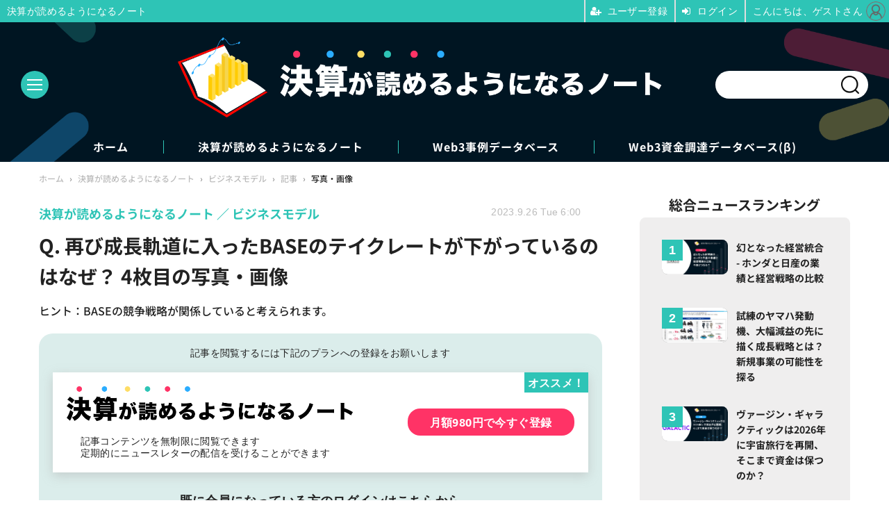

--- FILE ---
content_type: text/html; charset=utf-8
request_url: https://irnote.jp/article/img/2023/09/26/278/3997.html
body_size: 8497
content:
<!doctype html>
<html lang="ja" prefix="og: http://ogp.me/ns#">
<head>
<meta charset="UTF-8">
<meta name="viewport" content="width=device-width, initial-scale=1.0, minimum-scale=1.0, maximum-scale=2.0, user-scalable=yes">
<meta property="fb:app_id" content="">
<link rel="stylesheet" href="/base/css/a.css?__=2024080802">
<script type="text/javascript">
(function(w,k,v,k2,v2) {
  w[k]=v; w[k2]=v2;
  var val={}; val[k]=v; val[k2]=v2;
  (w.dataLayer=w.dataLayer||[]).push(val);
})(window, 'tpl_name', 'pages/image', 'tpl_page', 'image');
</script>
<script src="/base/scripts/jquery-3.6.0.min.js"></script>
<script type="text/javascript" async src="/base/scripts/a.min.js?__=2024080802"></script>

<script type="text/javascript" src="https://front-api-gateway.account.media.iid.jp/v1/front/js?__=2024080802"></script>
<script type="text/javascript">
  MMS.register();
</script>
        
            <title>Q. 再び成長軌道に入ったBASEのテイクレートが下がっているのはなぜ？ 4枚目の写真・画像 | 決算が読めるようになるノート</title>
    <meta name="keywords" content="Q. 再び成長軌道に入ったBASEのテイクレートが下がっているのはなぜ？,画像,写真,ニュース,決算が読めるようになるノート">
    <meta name="description" content="ヒント：BASEの競争戦略が関係していると考えられます。  Q. 再び成長軌道に入ったBASEのテイクレートが下がっているのはなぜ？ 4枚目の写真・画像">
    <meta name="thumbnail" content="https://irnote.jp/imgs/ogp_f/3997.png">

        
              <meta name="twitter:title" content="Q. 再び成長軌道に入ったBASEのテイクレートが下がっているのはなぜ？ 4枚目の写真・画像 | 決算が読めるようになるノート">
      <meta name="twitter:card" content="photo">
      <meta name="twitter:site" content="@irnote">
      <meta name="twitter:url" content="https://irnote.jp/article/img/2023/09/26/278/3997.html">
      <meta name="twitter:image" content="https://irnote.jp/imgs/p/Nxfg591kUYTiKTSP6YQsebfQY96p3dzb2tnY/3997.png">
    
        <meta property="og:title" content="Q. 再び成長軌道に入ったBASEのテイクレートが下がっているのはなぜ？ 4枚目の写真・画像 | 決算が読めるようになるノート">
    <meta property="og:description" content="ヒント：BASEの競争戦略が関係していると考えられます。  Q. 再び成長軌道に入ったBASEのテイクレートが下がっているのはなぜ？ 4枚目の写真・画像">

    
    <meta property="og:type" content="article">
  <meta property="og:site_name" content="決算が読めるようになるノート">
  <meta property="og:url" content="https://irnote.jp/article/img/2023/09/26/278/3997.html">
    <meta property="og:image" content="https://irnote.jp/imgs/ogp_f/3997.png">

<link rel="apple-touch-icon" sizes="76x76" href="/base/images/touch-icon-76.png?__=2024080802">
<link rel="apple-touch-icon" sizes="120x120" href="/base/images/touch-icon-120.png?__=2024080802">
<link rel="apple-touch-icon" sizes="152x152" href="/base/images/touch-icon-152.png?__=2024080802">
<link rel="apple-touch-icon" sizes="180x180" href="/base/images/touch-icon-180.png?__=2024080802">

<meta name='robots' content='max-image-preview:large' /><meta name="cXenseParse:iid-articleid" content="278">
<meta name="cXenseParse:iid-article-title" content="Q. 再び成長軌道に入ったBASEのテイクレートが下がっているのはなぜ？">
<meta name="cXenseParse:iid-page-type" content="画像ページ">
<meta name="cXenseParse:iid-page-name" content="image">
<meta name="cXenseParse:iid-category" content="決算が読めるようになるノート">
<meta name="cXenseParse:iid-subcategory" content="ビジネスモデル">
<meta name="cXenseParse:iid-hidden-adsense" content="false">
<meta name="cXenseParse:iid-hidden-other-ad" content="false">
<meta name="cXenseParse:iid-article-type" content="通常記事">
<meta name="cXenseParse:iid-provider-name" content="決算が読めるようになるノート">
<meta name="cXenseParse:author" content="決算が読めるようになるノート">
<meta name="cXenseParse:recs:publishtime" content="2023-09-26T06:00:03+0900">
<meta name="cxenseparse:iid-publish-yyyy" content="2023">
<meta name="cxenseparse:iid-publish-yyyymm" content="202309">
<meta name="cxenseparse:iid-publish-yyyymmdddd" content="20230926">

<link rel="canonical" href="https://irnote.jp/article/2023/09/26/278.html">
<link rel="alternate" media="only screen and (max-width: 640px)" href="https://irnote.jp/article/img/2023/09/26/278/3997.html">
<link rel="alternate" type="application/rss+xml" title="RSS" href="https://irnote.jp/rss20/index.rdf">
</head>

<body class="thm-page-arti-image page-cate--irnote page-cate--irnote-businessmodel page-subcate--businessmodel" data-nav="irnote">
<script>var dataLayer = dataLayer || [];dataLayer.push({'customCategory': 'irnote','customSubCategory': 'businessmodel','customProvider': '決算が読めるようになるノート','customAuthorId': '1','customAuthorName': '決算が読めるようになるノート','customPrimaryGigaId': '','customPrimaryGigaName': ''});</script><noscript><iframe src="//www.googletagmanager.com/ns.html?id=GTM-547QZRN" height="0" width="0" style="display:none;visibility:hidden"></iframe></noscript>
<script>
(function(w,d,s,l,i){w[l]=w[l]||[];w[l].push({'gtm.start':
new Date().getTime(),event:'gtm.js'});var f=d.getElementsByTagName(s)[0],
j=d.createElement(s),dl=l!='dataLayer'?'&l='+l:'';j.async=true;j.src=
'//www.googletagmanager.com/gtm.js?id='+i+dl;f.parentNode.insertBefore(j,f);
})(window,document,'script','dataLayer','GTM-547QZRN');
</script>

<header class="thm-header">
  <div class="header-wrapper cf">
<div class="header-logo">
  <a class="link" href="https://irnote.jp/" data-sub-title=""><img class="logo" src="/base/images/header-logo.2024080802.png" alt="決算が読めるようになるノート"></a>
</div><div class="header-area"><label for="ac-cap" class="search-area"></label><div id="search" class="box-search"><input id="ac-cap" type="checkbox"><div class="ac-cont"><form action="/pages/search.html" method="get"><input type="text" name="q" placeholder=""><button type="submit"><label for="ac-cap" class="search-btn"></label></button></form></div></div></div><div class="header-menu-area"><input id="hanburger" type="checkbox"><label for="hanburger" class="menu_button"><div class="hamburger-inner"><span class="bar top"></span><span class="bar middle"></span><span class="bar bottom"></span></div></label><div class="global_menu"><nav class="footer-sitemap"><ul class="sitemap-list cf"><li class="item item--contents"><a href="/category/irnote/" class="link">決算が読めるようになるノート</a><ul class="sitemap-sub-list"><li class="sub-item"><a class="link" href="/category/irnote/kessan/latest/">決算解説</a></li><li class="sub-item"><a class="link" href="/category/irnote/businessmodel/latest/">ビジネスモデル</a></li><li class="sub-item"><a class="link" href="/category/irnote/ipo/latest/">新規上場</a></li><li class="sub-item"><a class="link" href="/category/irnote/raise/latest/">資金調達</a></li><li class="sub-item"><a class="link" href="/category/irnote/qa/latest/">QA</a></li><li class="sub-item"><a class="link" href="/category/irnote/info/latest/">お知らせ</a></li></ul><!-- /.sitemap-sub-list --></li><li class="item item--contents"><a href="/category/web3db/" class="link">Web3事例データベース</a><ul class="sitemap-sub-list"><li class="sub-item"><a class="link" href="/category/web3db/news/latest/">業界動向</a></li><li class="sub-item"><a class="link" href="/category/web3db/qa/latest/">QA</a></li><li class="sub-item"><a class="link" href="/category/web3db/info/latest/">お知らせ</a></li></ul><!-- /.sitemap-sub-list --></li><li class="item item--contents"><a href="/web3db/" class="link">Web3資金調達データベース(β)</a><ul class="sitemap-sub-list"></ul><!-- /.sitemap-sub-list --></li></ul><!-- /.sitemap-list --></nav></div></div><div class="scroll-wrap"><nav class="section-links"><a href="/" class="section-link">ホーム</a><a href="/category/irnote/" class="section-link">決算が読めるようになるノート</a><a href="/category/web3db/" class="section-link">Web3事例データベース</a><a href="/web3db/" class="section-link">Web3資金調達データベース(β)</a></nav></div>
  </div>
<script>
console.log('off');
console.log('off');
</script>


<!-- global_nav -->
</header>

<div class="thm-body cf">
  <div class="breadcrumb">
<span id="breadcrumbTop"><a class="link" href="https://irnote.jp/"><span class="item icon icon-bc--home">ホーム</span></a></span>
<i class="separator icon icon-bc--arrow"> › </i>
<span id="BreadcrumbSecond">
  <a class="link" href="/category/irnote/">
    <span class="item icon icon-bc--irnote">決算が読めるようになるノート</span>
  </a>
</span>
<i class="separator icon icon-bc--arrow"> › </i>
<span id="BreadcrumbThird">
  <a class="link" href="/category/irnote/businessmodel/latest/">
    <span class="item icon icon-bc--businessmodel">ビジネスモデル</span>
  </a>
</span>
<i class="separator icon icon-bc--arrow"> › </i>

    <span id="breadcrumbLast"><a class="link" href="/article/2023/09/26/278.html"><span class="item icon icon-bc--article">記事</span></a></span>
    <i class="separator icon icon-bc--arrow"> › </i>

    <span class="item">写真・画像</span>
  </div>
  <main class="thm-main">
<header class="arti-header">

  <h1 class="head">Q. 再び成長軌道に入ったBASEのテイクレートが下がっているのはなぜ？ 4枚目の写真・画像</h1>
  <p class="arti-summary">ヒント：BASEの競争戦略が関係していると考えられます。</p>
  <div class="group">
    <span class="category-group-name">決算が読めるようになるノート</span>
    <span class="category-name">ビジネスモデル</span>
  </div>
  <div class="date">
    <time class="pubdate" itemprop="datePublished" datetime="2023-09-26T06:00:03+09:00">2023.9.26 Tue 6:00</time>
  </div>
</header>
<div class="arti-content arti-content--image">
  <div class="figure-area figure-area--zoom">
    <figure class="figure">
    <script type="text/javascript">
    var expireDate_mms_content_id = new Date();
    expireDate_mms_content_id.setDate(expireDate_mms_content_id.getDate() + 1);
    document.cookie = "mms-content-id=278;path=/;" + "expires=" + expireDate_mms_content_id.toUTCString();
  </script>
  <mms-article mms-purpose='image:pc:3997:{"mode":"default","width":"900","height":"740"}' mms-article-id="278" mms-current-page="1" mms-article-modified-time="2023-09-26T06:00:03+09:00"></mms-article>
  <mms-comment></mms-comment>
      <figcaption class="figcaption">
        <span class="caption">Q. 再び成長軌道に入ったBASEのテイクレートが下がっているのはなぜ？</span>
      </figcaption>
    </figure>
  </div>
  <div class="figure-pagination">
    <ul class="paging-list">
      <li class="item paging-prev"><a class="link icon icon--paging-prev" href="/article/img/2023/09/26/278/3996.html">前の画像</a></li>
      <li class="item paging-next"><a class="link icon icon--paging-next" href="/article/img/2023/09/26/278/3998.html">次の画像</a></li>
      <li class="item paging-back">
        <a class="link icon icon--paging-back" href="/article/2023/09/26/278.html">この記事へ戻る
          <span class="count">4/9</span>
        </a>
      </li>
    </ul>
  </div>
</div>
<ul class="thumb-list cf">

  <li class="item">
    <a class="link" href="/article/img/2023/09/26/278/4003.html">
      <img class="image" src="/imgs/p/YvWQf5r8fsC9841p4xlHsNPRqN_m3Nzb2tnY/4003.png" alt="Q. 再び成長軌道に入ったBASEのテイクレートが下がっているのはなぜ？" width="120" height="120">
    </a>
  </li>

  <li class="item">
    <a class="link" href="/article/img/2023/09/26/278/3995.html">
      <img class="image" src="/imgs/p/YvWQf5r8fsC9841p4xlHsNPRqN_m3Nzb2tnY/3995.png" alt="Q. 再び成長軌道に入ったBASEのテイクレートが下がっているのはなぜ？" width="120" height="120">
    </a>
  </li>

  <li class="item">
    <a class="link" href="/article/img/2023/09/26/278/3996.html">
      <img class="image" src="/imgs/p/YvWQf5r8fsC9841p4xlHsNPRqN_m3Nzb2tnY/3996.png" alt="Q. 再び成長軌道に入ったBASEのテイクレートが下がっているのはなぜ？" width="120" height="120">
    </a>
  </li>

  <li class="item">
    <a class="link" href="/article/img/2023/09/26/278/3997.html">
      <img class="image" src="/imgs/p/YvWQf5r8fsC9841p4xlHsNPRqN_m3Nzb2tnY/3997.png" alt="Q. 再び成長軌道に入ったBASEのテイクレートが下がっているのはなぜ？" width="120" height="120">
    </a>
  </li>

  <li class="item">
    <a class="link" href="/article/img/2023/09/26/278/3998.html">
      <img class="image" src="/imgs/p/YvWQf5r8fsC9841p4xlHsNPRqN_m3Nzb2tnY/3998.png" alt="Q. 再び成長軌道に入ったBASEのテイクレートが下がっているのはなぜ？" width="120" height="120">
    </a>
  </li>

  <li class="item">
    <a class="link" href="/article/img/2023/09/26/278/3999.html">
      <img class="image" src="/imgs/p/YvWQf5r8fsC9841p4xlHsNPRqN_m3Nzb2tnY/3999.png" alt="Q. 再び成長軌道に入ったBASEのテイクレートが下がっているのはなぜ？" width="120" height="120">
    </a>
  </li>

  <li class="item">
    <a class="link" href="/article/img/2023/09/26/278/4000.html">
      <img class="image" src="/imgs/p/YvWQf5r8fsC9841p4xlHsNPRqN_m3Nzb2tnY/4000.png" alt="Q. 再び成長軌道に入ったBASEのテイクレートが下がっているのはなぜ？" width="120" height="120">
    </a>
  </li>

  <li class="item">
    <a class="link" href="/article/img/2023/09/26/278/4001.html">
      <img class="image" src="/imgs/p/YvWQf5r8fsC9841p4xlHsNPRqN_m3Nzb2tnY/4001.png" alt="Q. 再び成長軌道に入ったBASEのテイクレートが下がっているのはなぜ？" width="120" height="120">
    </a>
  </li>

  <li class="item">
    <a class="link" href="/article/img/2023/09/26/278/4002.html">
      <img class="image" src="/imgs/p/YvWQf5r8fsC9841p4xlHsNPRqN_m3Nzb2tnY/4002.png" alt="Q. 再び成長軌道に入ったBASEのテイクレートが下がっているのはなぜ？" width="120" height="120">
    </a>
  </li>
</ul>




  </main>
  <aside class="thm-aside">
<section class="sidebox sidebox-ranking most">
  <h2 class="caption"><span class="inner">総合ニュースランキング</span></h2>
  <ol class="ranking-list">

<li class="item  ">
  <a class="link" href="/article/2025/04/03/504.html"><article class="side-content">
    <img class="figure" src="/imgs/p/RUftjvBVlLcsd8KOmCMXGdPQQN8M3dzb2tnY/6090.jpg" alt="幻となった経営統合 - ホンダと日産の業績と経営戦略の比較 画像" width="400" height="210">
    <span class="figcaption">幻となった経営統合 - ホンダと日産の業績と経営戦略の比較</span>
  </article></a>
</li>

<li class="item  ">
  <a class="link" href="/article/2025/09/20/590.html"><article class="side-content">
    <img class="figure" src="/imgs/p/RUftjvBVlLcsd8KOmCMXGdPQQN8M3dzb2tnY/6990.png" alt="試練のヤマハ発動機、大幅減益の先に描く成長戦略とは？ 新規事業の可能性を探る 画像" width="400" height="210">
    <span class="figcaption">試練のヤマハ発動機、大幅減益の先に描く成長戦略とは？ 新規事業の可能性を探る</span>
  </article></a>
</li>

<li class="item  ">
  <a class="link" href="/article/2025/06/24/543.html"><article class="side-content">
    <img class="figure" src="/imgs/p/RUftjvBVlLcsd8KOmCMXGdPQQN8M3dzb2tnY/6477.png" alt="ヴァージン・ギャラクティックは2026年に宇宙旅行を再開、そこまで資金は保つのか？ 画像" width="400" height="210">
    <span class="figcaption">ヴァージン・ギャラクティックは2026年に宇宙旅行を再開、そこまで資金は保つのか？</span>
  </article></a>
</li>

<li class="item  ">
  <a class="link" href="/article/2026/01/22/645.html"><article class="side-content">
    <img class="figure" src="/imgs/p/RUftjvBVlLcsd8KOmCMXGdPQQN8M3dzb2tnY/7577.png" alt="売上成長率20%超と営業利益率40%超を両立　PR TIMESはなぜ高成長を続けられるのか？ 画像" width="400" height="210">
    <span class="figcaption">売上成長率20%超と営業利益率40%超を両立　PR TIMESはなぜ高成長を続けられるのか？</span>
  </article></a>
</li>

<li class="item  ">
  <a class="link" href="/article/2025/11/15/615.html"><article class="side-content">
    <img class="figure" src="/imgs/p/RUftjvBVlLcsd8KOmCMXGdPQQN8M3dzb2tnY/7257.png" alt="AI特需は追い風となるか？キオクシア、減益決算の中で探る再成長への道 画像" width="400" height="210">
    <span class="figcaption">AI特需は追い風となるか？キオクシア、減益決算の中で探る再成長への道</span>
  </article></a>
</li>
  </ol>
  <a class="more" href="/article/ranking/"><span class="circle-arrow">アクセスランキングをもっと見る</span></a>
</section>


  </aside>
</div>
<div class="thm-footer">
<div class="main-slider link-area">
<section class="slider">
  <ul class="bxslider-2">
    <li class="link-area-list"> <a class="link"  mms-product-id="918">
      <figure class="figure"><img class="image" src="/base/images/banner-k.png" alt="決算が読めるようになるサイト" width="1200" height="630"></figure>
      <div class="figcaption">
        <h2 class="title">決算が読めるようになるマガジン</h2>
        <p class="summary">初月無料！日米のネット企業（上場企業）を中心に、決算を読み解き、明日から役立つ知識をお届けします。</p>
        <div class="btn_area">980<span>円/月 (初月無料)</span></div>
      </div>
      </a>
    </li>
    <li class="link-area-list"> <a class="link" href="/#web3-database">
      <figure class="figure"><img class="image" src="/base/images/banner-web3.png" alt="web3事例データベース" width="1200" height="630"></figure>
      <div class="figcaption">
        <h2 class="title">Web3事例データベース</h2>
        <p class="summary">web3の最新事例を日本語で分かりやすく、かつ、皆さんのお仕事で利用しやすい形（Googleスプレッドシート・Googleスライド）で提供するサービスです。</p>
        <div class="btn_area">50,000<span>円/月で購読する</span></div>
      </div>
      </a>
    </li>
    <li class="link-area-list"> <a class="link" href="/#kpi-database">
      <figure class="figure"><img class="image" src="/base/images/banner-kpi.png" alt="KPIデータベース" width="1200" height="630"></figure>
      <div class="figcaption">
        <h2 class="title">KPIデータベース</h2>
        <p class="summary">「KPIデータベース」とは、日米の主要ネット企業の決算で開示される決算情報・KPI情報を一元的に収録したデータベースへの閲覧権限を付与するサービスです。</p>
        <div class="btn_area">110,000<span>円/月で購読する</span></div>
      </div>
      </a>
    </li>
  </ul>
</section>
</div><div class="footer-nav"><section class="footer-nav-wrapper inner"><h2 class="footer-logo"><a class="link" href="/"><img class="logo" src="/base/images/header-logo.png" alt=""></a></h2><div class="footer-control control-list"><div class="item item--social"><a class="link icon icon--note" href="https://irnote.com/" target="_blank"><svg viewBox="0 0 188 188"><path d="M74,63.7V49.3c0-2.6,0.1-3.5,0.5-4.8c1.1-3.7,4.7-6.4,9-6.4s8,2.8,9,6.4c0.4,1.3,0.5,2.2,0.5,4.8		v22.2c0,1.3,0,2.7-0.3,3.9c-0.7,3.4-3.8,6.4-7.1,7.1c-1.2,0.3-2.6,0.3-3.9,0.3H59.6c-2.6,0-3.5-0.1-4.9-0.5c-3.6-1.1-6.5-4.7-6.5-9 c0-4.3,2.8-7.9,6.5-9c1.3-0.4,2.2-0.5,4.9-0.5H74z M153.3,164.2H34V59.5c0-1.3,0.5-2.5,1.4-3.4l30.9-30.8c0.9-0.9,2.1-1.4,3.4-1.4 h83.5V164.2z M166.8,0.1c-0.6-0.1-1.4-0.1-3-0.1H66.6c-1.1,0-2.2,0.1-2.9,0.1c-4.4,0.4-8.4,2.5-11.6,5.6L15.9,41.9 c-3.2,3.2-5.3,7.1-5.7,11.6c-0.1,0.7-0.1,1.8-0.1,2.9v118.5c0,1.5,0.1,2.4,0.1,3c0.5,5,5.1,9.6,10.2,10.1c0.6,0.1,1.4,0.1,3,0.1 h140.4c1.5,0,2.4-0.1,3-0.1c5.1-0.5,9.6-5.1,10.2-10.1c0.1-0.6,0.1-1.4,0.1-3V13.2c0-1.5-0.1-2.4-0.1-3 C176.5,5.2,171.9,0.7,166.8,0.1z"/></svg></a><a class="link icon icon--tw" href="https://twitter.com/irnote" target="_blank"><svg viewBox="0 0 24 24" aria-hidden="true" class="r-1nao33i r-4qtqp9 r-yyyyoo r-16y2uox r-8kz0gk r-dnmrzs r-bnwqim r-1plcrui r-lrvibr r-lrsllp"><g><path d="M18.244 2.25h3.308l-7.227 8.26 8.502 11.24H16.17l-5.214-6.817L4.99 21.75H1.68l7.73-8.835L1.254 2.25H8.08l4.713 6.231zm-1.161 17.52h1.833L7.084 4.126H5.117z"></path></g></svg></a><a class="link icon icon--fb" href="https://www.facebook.com/irnote" target="_blank"><svg width="16" height="16" viewBox="0 0 16 16"><path d="M16 8.049c0-4.446-3.582-8.05-8-8.05C3.58 0-.002 3.603-.002 8.05c0 4.017 2.926 7.347 6.75 7.951v-5.625h-2.03V8.05H6.75V6.275c0-2.017 1.195-3.131 3.022-3.131.876 0 1.791.157 1.791.157v1.98h-1.009c-.993 0-1.303.621-1.303 1.258v1.51h2.218l-.354 2.326H9.25V16c3.824-.604 6.75-3.934 6.75-7.951z"/></svg></a><a class="link icon icon--instagram" href="https://www.instagram.com/irnote_news/" target="_blank"><svg width="24" height="24" viewBox="0 0 24 24"><path d="M12 2.163c3.204 0 3.584.012 4.85.07 3.252.148 4.771 1.691 4.919 4.919.058 1.265.069 1.645.069 4.849 0 3.205-.012 3.584-.069 4.849-.149 3.225-1.664 4.771-4.919 4.919-1.266.058-1.644.07-4.85.07-3.204 0-3.584-.012-4.849-.07-3.26-.149-4.771-1.699-4.919-4.92-.058-1.265-.07-1.644-.07-4.849 0-3.204.013-3.583.07-4.849.149-3.227 1.664-4.771 4.919-4.919 1.266-.057 1.645-.069 4.849-.069zm0-2.163c-3.259 0-3.667.014-4.947.072-4.358.2-6.78 2.618-6.98 6.98-.059 1.281-.073 1.689-.073 4.948 0 3.259.014 3.668.072 4.948.2 4.358 2.618 6.78 6.98 6.98 1.281.058 1.689.072 4.948.072 3.259 0 3.668-.014 4.948-.072 4.354-.2 6.782-2.618 6.979-6.98.059-1.28.073-1.689.073-4.948 0-3.259-.014-3.667-.072-4.947-.196-4.354-2.617-6.78-6.979-6.98-1.281-.059-1.69-.073-4.949-.073zm0 5.838c-3.403 0-6.162 2.759-6.162 6.162s2.759 6.163 6.162 6.163 6.162-2.759 6.162-6.163c0-3.403-2.759-6.162-6.162-6.162zm0 10.162c-2.209 0-4-1.79-4-4 0-2.209 1.791-4 4-4s4 1.791 4 4c0 2.21-1.791 4-4 4zm6.406-11.845c-.796 0-1.441.645-1.441 1.44s.645 1.44 1.441 1.44c.795 0 1.439-.645 1.439-1.44s-.644-1.44-1.439-1.44z"/></svg></a><a class="link icon icon--YouTube" href="https://www.youtube.com/channel/UCDSq68VpxcnElKjAvQ6j0bQ" target="_blank"><svg width="24" height="24" viewBox="0 0 24 24"><path d="M19.615 3.184c-3.604-.246-11.631-.245-15.23 0-3.897.266-4.356 2.62-4.385 8.816.029 6.185.484 8.549 4.385 8.816 3.6.245 11.626.246 15.23 0 3.897-.266 4.356-2.62 4.385-8.816-.029-6.185-.484-8.549-4.385-8.816zm-10.615 12.816v-8l8 3.993-8 4.007z"/></svg></a><a class="link icon icon--line" href="https://line.me/R/ti/p/%40pap3801g" target="_blank"><svg class="svg-line" data-name="line" x="0px" y="0px" viewBox="0 0 200 200" enable-background="new 0 0 200 200" xml:space="preserve"><path d="M185,87.1c0-38-38.1-68.9-84.9-68.9c-46.8,0-84.9,30.9-84.9,68.9c0,34.1,30.2,62.6,71,68c2.8,0.6,6.5,1.8,7.5,4.2c0.9,2.1,0.6,5.5,0.3,7.7c0,0-1,6-1.2,7.3c-0.4,2.1-1.7,8.4,7.4,4.6c9.1-3.8,48.9-28.8,66.7-49.3h0C179.1,116,185,102.3,185,87.1z M66.8,109.7H50c-2.5,0-4.5-2-4.5-4.5V71.5c0-2.5,2-4.5,4.5-4.5c2.5,0,4.4,2,4.4,4.5v29.3h12.4c2.5,0,4.4,2,4.4,4.4C71.3,107.7,69.3,109.7,66.8,109.7z M84.3,105.2c0,2.5-2,4.5-4.5,4.5c-2.5,0-4.5-2-4.5-4.5V71.5c0-2.5,2-4.5,4.5-4.5c2.5,0,4.5,2,4.5,4.5V105.2z M124.9,105.2c0,1.9-1.2,3.6-3,4.2c-0.5,0.2-0.9,0.2-1.4,0.2c-1.4,0-2.7-0.7-3.6-1.8L99.6,84.3v20.9c0,2.5-2,4.5-4.5,4.5c-2.5,0-4.4-2-4.4-4.5V71.5c0-1.9,1.2-3.6,3-4.2c0.5-0.2,0.9-0.2,1.4-0.2c1.4,0,2.7,0.7,3.6,1.8L116,92.4V71.5c0-2.5,2-4.5,4.5-4.5c2.5,0,4.5,2,4.5,4.5V105.2z M152.2,83.9c2.5,0,4.5,2,4.5,4.5c0,2.5-2,4.4-4.5,4.4h-12.4v8h12.4c2.5,0,4.5,2,4.5,4.4c0,2.5-2,4.5-4.5,4.5h-16.9c-2.4,0-4.4-2-4.4-4.5V88.4c0,0,0,0,0,0V71.5c0-2.5,2-4.5,4.4-4.5h16.9c2.5,0,4.5,2,4.5,4.5c0,2.5-2,4.5-4.5,4.5h-12.4v8H152.2z"/></svg></a><a class="link icon icon--rss" href="/rss20/index.rdf" target="_blank"><svg width="24" height="24" viewBox="0 0 24 24"><path d="M6.503 20.752c0 1.794-1.456 3.248-3.251 3.248-1.796 0-3.252-1.454-3.252-3.248 0-1.794 1.456-3.248 3.252-3.248 1.795.001 3.251 1.454 3.251 3.248zm-6.503-12.572v4.811c6.05.062 10.96 4.966 11.022 11.009h4.817c-.062-8.71-7.118-15.758-15.839-15.82zm0-3.368c10.58.046 19.152 8.594 19.183 19.188h4.817c-.03-13.231-10.755-23.954-24-24v4.812z"/></svg></a></div><!-- /.footer-nav-list --></div><div class="infobox"><button mms-product-id="918" class="btn">ユーザー登録はこちら</button></div><!-- ========== footer site map components ========== --><nav class="footer-sitemap"><ul class="sitemap-list cf"><li class="item item--contents"><a href="/" class="link">ホーム</a></li><li class="item item--contents"><a href="/category/irnote/" class="link">決算が読めるようになるノート</a><ul class="sitemap-sub-list irnote"><li class="sub-item"><a class="link" href="/category/irnote/kessan/latest/">決算解説</a></li><li class="sub-item"><a class="link" href="/category/irnote/businessmodel/latest/">ビジネスモデル</a></li><li class="sub-item"><a class="link" href="/category/irnote/ipo/latest/">新規上場</a></li><li class="sub-item"><a class="link" href="/category/irnote/raise/latest/">資金調達</a></li><li class="sub-item"><a class="link" href="/category/irnote/qa/latest/">QA</a></li><li class="sub-item"><a class="link" href="/category/irnote/info/latest/">お知らせ</a></li></ul><!-- /.sitemap-sub-list --></li><li class="item item--contents"><a href="/category/web3db/" class="link">Web3事例データベース</a><ul class="sitemap-sub-list"><li class="sub-item"><a class="link" href="/category/web3db/news/latest/">業界動向</a></li><li class="sub-item"><a class="link" href="/category/web3db/qa/latest/">QA</a></li><li class="sub-item"><a class="link" href="/category/web3db/info/latest/">お知らせ</a></li></ul><!-- /.sitemap-sub-list --></li></ul><!-- /.sitemap-list --></nav><!-- /.footer-nav-wrapper --></section></div><footer class="footer-common-link"><nav class="common-link-nav inner"><ul class="common-link-list cf"><li class="item"><a class="link" href="https://www.iid.co.jp/contact/media_contact.html?recipient=irnote" target="_blank" rel="noopener">編集部へメッセージ</a></li><li class="item"><a class="link" href="https://www.iid.co.jp/contact/media_contact.html?recipient=irnote" target="_blank" rel="noopener">広告掲載のお問い合わせ</a></li><li class="item"><a class="link" href="/pages/info/terms.html" target="_blank" rel="noopener">利用規約</a></li><li class="item"><a class="link" href="/pages/info/privacy-policy.html">個人情報の取扱について</a></li><li class="item"><a class="link" href="https://www.iid.co.jp/company/pp.html">個人情報保護方針</a></li><li class="item"><a class="link" href="/pages/info/specified-commercial-transaction-act.html">特定商取引法に関する表示</a></li><li class="item"><a class="link" href="https://www.iid.co.jp/company/" target="_blank" rel="noopener">会社概要</a></li><li class="item"><a class="link" href="https://www.iid.co.jp/news" target="_blank" rel="noopener">イードからのリリース情報</a></li></ul></nav><div class="footer-explanation-wrapper"><div class="footer-explanation"><div class="footer-explanation-img"><img alt="東証グロース" src="/base/images/ico-jpx-iid.png" width="200" height="200"></div><div class="footer-explanation-text">決算が読めるようになるノートは、株式会社イード（東証グロース上場）の運営するサービスです。<br>証券コード：6038</div></div><div class="footer-explanation hover-on"><div class="footer-explanation-img"><a href="https://www.iid.co.jp/company/pp.html" target="_blank" rel="noopener"><img src="/base/images/ico-privacy-iid.png" alt="プライバシーマーク" width="200" height="200"></a></div><div class="footer-explanation-text">株式会社イードは、個人情報の適切な取扱いを行う事業者に対して付与されるプライバシーマークの付与認定を受けています。</div></div></div><ul class="common-link-list"><li class="item item--copyright item--affiliate">紹介した商品/サービスを購入、契約した場合に、売上の一部が弊社サイトに還元されることがあります。</li><li class="item item--copyright">当サイトに掲載の記事・見出し・写真・画像の無断転載を禁じます。Copyright &copy; 2026 IID, Inc.</li></ul></footer>
</div>

<script src="https://cdn.rocket-push.com/main.js" charset="utf-8" data-pushman-token="0b5912c4dbebf2b1ea6b4ea99a3e3451b307b1bc44ddb5ce067945f674e4e07a"></script>

<script>(function(w,d,s,l,i){w[l]=w[l]||[];w[l].push({'gtm.start':
new Date().getTime(),event:'gtm.js'});var f=d.getElementsByTagName(s)[0],
j=d.createElement(s),dl=l!='dataLayer'?'&l='+l:'';j.async=true;j.src=
'https://www.googletagmanager.com/gtm.js?id='+i+dl;f.parentNode.insertBefore(j,f);
})(window,document,'script','dataLayer','GTM-NWSX69M4');</script>


<div id="cxj_4f08a4f6c567e3b239054324e948234f74df17e4"></div>
<script type="text/javascript">
    var cX = window.cX = window.cX || {}; cX.callQueue = cX.callQueue || [];
    cX.CCE = cX.CCE || {}; cX.CCE.callQueue = cX.CCE.callQueue || [];
    cX.CCE.callQueue.push(['run',{
        widgetId: '4f08a4f6c567e3b239054324e948234f74df17e4',
        targetElementId: 'cxj_4f08a4f6c567e3b239054324e948234f74df17e4',
        width: '100%',
        height: '1'
    }]);
</script>
<div id="cxj_6f1855680f2f9e9cc961ac106931ca43d105dd6b"></div>
<script type="text/javascript">
    var cX = window.cX = window.cX || {}; cX.callQueue = cX.callQueue || [];
    cX.CCE = cX.CCE || {}; cX.CCE.callQueue = cX.CCE.callQueue || [];
    cX.CCE.callQueue.push(['run',{
        widgetId: '6f1855680f2f9e9cc961ac106931ca43d105dd6b',
        targetElementId: 'cxj_6f1855680f2f9e9cc961ac106931ca43d105dd6b',
        width: '100%',
        height: '1'
    }]);
</script>


<script type="application/ld+json">
{
  "@context": "http://schema.org",
  "@type": "BreadcrumbList",
  "itemListElement": [
    {
      "@type": "ListItem",
      "position": 1,
      "item": {
        "@id": "/",
        "name": "TOP"
      }
    }

    ,{
      "@type": "ListItem",
      "position": 2,
      "item": {
        "@id": "https://irnote.jp/category/irnote/",
        "name": "決算が読めるようになるノート"
      }
    },
    {
      "@type": "ListItem",
      "position": 3,
      "item": {
        "@id": "https://irnote.jp/category/irnote/businessmodel/latest/",
        "name": "ビジネスモデル"
      }
    },
    {
      "@type": "ListItem",
      "position": 4,
      "item": {
        "@id": "https://irnote.jp/article/2023/09/26/278.html",
        "name": "記事"
      }
    },
    {
      "@type": "ListItem",
      "position": 5,
      "item": {
        "@id": "https://irnote.jp/article/img/2023/09/26/278/3997.html",
        "name": "写真・画像"
      }
    }

  ]
}
</script></body></html>

--- FILE ---
content_type: text/javascript;charset=utf-8
request_url: https://p1cluster.cxense.com/p1.js
body_size: 100
content:
cX.library.onP1('2rtxmvi6kaky51udfrp1hhc1rg');


--- FILE ---
content_type: text/javascript;charset=utf-8
request_url: https://id.cxense.com/public/user/id?json=%7B%22identities%22%3A%5B%7B%22type%22%3A%22ckp%22%2C%22id%22%3A%22mkruamdgmzxu7h4o%22%7D%2C%7B%22type%22%3A%22lst%22%2C%22id%22%3A%222rtxmvi6kaky51udfrp1hhc1rg%22%7D%2C%7B%22type%22%3A%22cst%22%2C%22id%22%3A%222rtxmvi6kaky51udfrp1hhc1rg%22%7D%5D%7D&callback=cXJsonpCB4
body_size: 188
content:
/**/
cXJsonpCB4({"httpStatus":200,"response":{"userId":"cx:3vkliel76jchxnqja8igjda9z:1qk4lawl4xcq7","newUser":true}})